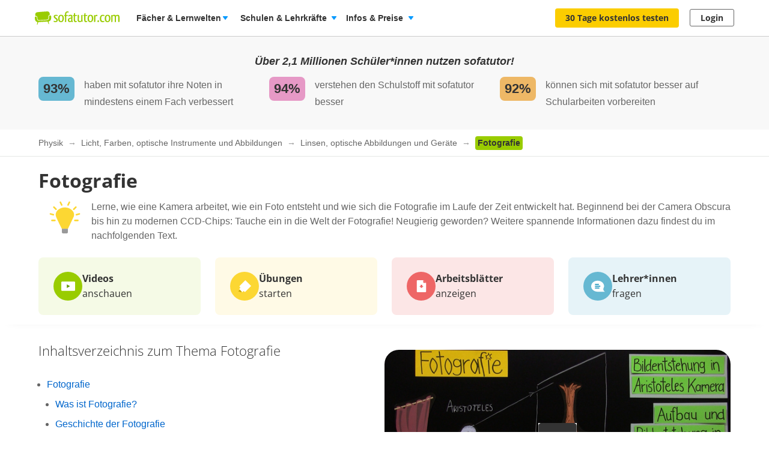

--- FILE ---
content_type: image/svg+xml
request_url: https://assets.production.cdn.sofatutor.net/assets/application/layouts/page_header/sofatutor_logo_de.svg
body_size: 2257
content:
<svg xmlns="http://www.w3.org/2000/svg" width="140.64" height="22.04" viewBox="0 0 140.64 22.04"><path d="M.53 8.97C.21 9.22.01 9.53 0 10c0 2.52.27 4.02.65 4.96.37.93.81 1.31 1.31 1.7.48.36.97.62 1.34.79.36.16.59.22.59.23l.33.09-.78 4.2.92.07 1.37-4.15 15.1-.88.39-.01 1.64 4.29.76-.16-.78-4.25.32-.09c0-.01.23-.07.6-.24.36-.15.85-.41 1.34-.78.77-.6 2.11-2.14 2.11-5.56 0-.65-.04-1.36-.16-2.15-.11-.84-.9-1.26-1.78-1.27-.72 0-1.36.32-1.52.74-.51 1.11-.14 3.06-.43 4.55-.26 1.28-1.11 2.19-2.41 2.4-2.79.47-4.92.55-7.7.71-2.41.14-4.05.21-6.47.26h-.09c-.94 0-1.64-.27-2.12-.76-.46-.49-.68-1.12-.82-1.79-.25-1.34-.21-2.58-.69-3.68-.15-.36-.65-.62-1.27-.62h-.01c-.43 0-.89.14-1.21.37zM20.79.05C18.69.08 6.73.88 3.56 1.44.53 1.98.44 5.07.93 7.68c.27-.08.55-.11.82-.11.79 0 1.62.31 1.96 1.08.43 1 .5 1.93.61 2.96.11 1.03.29 1.9.76 2.37.31.31.76.52 1.57.52h.08c2.41-.04 4.05-.11 6.44-.25 2.79-.16 4.9-.24 7.61-.71 1.03-.19 1.31-.74 1.56-1.8.28-1.23-.15-3.2.47-4.69.31-.68 1.23-1.04 1.96-1.15.1-2.79-.61-5.9-3.98-5.85zm14.87 5.63c-.19-.02-.44-.05-.7-.05-2.19 0-3.69 1.15-3.69 3.06 0 .84.34 1.61 1.06 2.34l.59.52c.56.47 1.33 1.04 1.96 1.51.76.55 1.05 1.05 1.05 1.62 0 .82-.54 1.39-1.41 1.49-.15.02-.32.05-.46.05-.68 0-1.34-.18-1.85-.4-.24-.12-.46-.2-.65-.2h-.1c-.24.32-.39.85-.39 1.24.24.62 1.53 1.07 3.04 1.07 2.23 0 4.05-1.17 4.05-3.48 0-1.04-.39-1.86-1.43-2.7-.73-.63-1.85-1.37-2.45-1.87-.59-.47-.78-.84-.78-1.26 0-.77.66-1.3 1.65-1.3.44 0 .83.08 1.19.23.41.15.78.17 1.12.25.19-.28.36-.8.36-1.12-.09-.3-.7-.9-2.16-1zm7.82 10.66c-1.43 0-2.48-1.17-2.48-4.59 0-3.23 1.15-4.45 2.43-4.45h.05c1.46 0 2.41 1.22 2.41 4.47 0 3.43-1.12 4.57-2.41 4.57zm-.05 1.62c2.7 0 4.69-2.12 4.69-6.26 0-4-1.56-6.07-4.62-6.07-2.79 0-4.75 1.94-4.75 6.21 0 4.3 1.67 6.12 4.68 6.12zM56.18.86c0-.12.03-.27-.07-.39-.22-.25-.83-.47-1.82-.47-1.7 0-3.94.79-4.2 4.09-.08.58-.1 1.2-.1 1.87l-.95.22c-.39.1-.46.22-.56 1.14.27.2.73.28 1.51.3l.02 6.41-.02 3.03c0 .23 0 .42.02.57.17.03.34.05.54.05.29 0 .99-.02 1.38-.1.2-.07.2-.34.2-.47-.03-2.66-.05-6.68-.05-9.49.75 0 1.41 0 1.92-.05.12-.02.21-.07.26-.1.34-.12.46-.37.54-1.54-.32.03-.85.03-1.39.03H52.1c0-.55 0-1.1.03-1.62.09-2.13 1.09-2.63 2.18-2.63.32 0 .73.02.97.1.2.05.41.12.49.1.12-.13.19-.28.29-.5.07-.17.1-.35.12-.55zm4.23 13c0 .52 0 .89-.05 1.19-.02.15-.05.3-.07.35-.34.42-1.14.77-1.87.77h-.17c-.75-.05-1.29-.5-1.29-1.77 0-1.56 1-2.08 2.16-2.28.25-.03.51-.05.8-.05.17 0 .34 0 .49.02v1.77zM55.6 7.1c0 .1 0 .2.03.27.04.3.14.75.36 1 .19 0 .44-.08.7-.2.71-.3 1.7-.65 2.55-.65 1.05 0 1.17.62 1.17 1.74v1.42c-.22-.05-.49-.08-.8-.08-.22 0-.44 0-.68.03-1.46.15-4.11.92-4.11 3.97 0 2.29 1.49 3.28 3.04 3.28.66 0 1.24-.05 1.77-.32.27-.15.56-.42.71-.57.24.34.87.89 1.45.89.64-.02 1.1-.3 1.29-.57 0-.15 0-.57.03-.92-.78.15-.68-1.14-.68-1.14 0-1.32.04-3.31.04-5.02V9.11c0-2.11-.58-3.33-2.38-3.45-.41-.03-.46-.03-.85-.03-1.62.05-3.08.7-3.59 1.2l-.05.27zm14.11 9.19c0-.2-.03-.4-.05-.54-.2.17-1.31.52-1.68.49-.97 0-1.19-.97-1.29-2.36 0-.82-.02-1.79-.02-2.88 0-1.07.02-2.24.05-3.38 1.04 0 1.36 0 1.99-.02.19 0 .39-.03.58-.05.34-.08.49-.35.56-1.59h-3.13c0-1.02.02-2.06.05-3.21-1.14.08-1.65.5-1.82 1l-.13 2.23c-.36.18-1.11.25-1.45.55-.2.2-.22.1-.22.87.29.15.68.25 1.46.25v6.13c0 2.02.41 4.18 2.67 4.18.75 0 1.58-.18 2.04-.48.19-.15.31-.29.36-.49.03-.23.03-.47.03-.7zm3.61-7.48c0-1.26-.12-1.81-.26-2.38-.1-.4-.34-.85-.88-.85l-.19.03c-.63.3-1 .52-1.14.69.19.6.34 1.27.34 2.19l-.25 5.19c.05 2.64.61 4.1 3.43 4.23.53 0 .99-.1 1.5-.28.54-.17 1.1-.47 1.68-.97.1.43.31.75.75.75l.17-.03c.54-.24.85-.42.97-.57-.17-.49-.29-1.06-.29-1.86v-4.22c0-1.92.03-3.51.05-4.85-1.31.03-1.58 0-1.87.25-.22.32-.27.65-.27 1.17v7.9c-.41.52-1.28.92-2.13.87-1.17 0-1.85-.47-1.85-2.71l.24-4.55zm13.67 7.48c0-.2-.02-.4-.04-.54-.2.17-1.32.52-1.68.49-.97 0-1.19-.97-1.29-2.36 0-.82-.02-1.79-.02-2.88 0-1.07.02-2.24.05-3.38 1.04 0 1.36 0 1.99-.02.19 0 .39-.03.58-.05.34-.08.49-.35.56-1.59h-3.13c0-1.02.02-2.06.05-3.21-1.15.08-1.66.5-1.83 1l-.12 2.23c-.36.18-1.11.25-1.45.55-.2.2-.22.1-.22.87.29.15.68.25 1.45.25v6.13c0 2.02.42 4.18 2.68 4.18.75 0 1.57-.18 2.04-.48.19-.15.31-.29.36-.49.02-.23.02-.47.02-.7zm5.3.05c-1.43 0-2.48-1.17-2.48-4.59 0-3.23 1.14-4.45 2.43-4.45h.05c1.46 0 2.4 1.22 2.4 4.47 0 3.43-1.12 4.57-2.4 4.57zm-.05 1.62c2.69 0 4.69-2.12 4.69-6.26 0-4-1.56-6.07-4.62-6.07-2.79 0-4.76 1.94-4.76 6.21 0 4.3 1.68 6.12 4.69 6.12zm8.18-9.44c.49-.53 1.12-.8 1.92-.8.12 0 .27 0 .44.05.19.03.41.05.58.05l.22-.02c.29-.45.39-1.1.39-1.45-.08-.34-.42-.54-1.05-.62-.43-.07-.85.05-1.31.2-.51.18-1.09.47-1.65.97-.12-.42-.32-.74-.75-.74l-.17.02c-.56.25-.85.42-1 .57.17.5.32 1.07.32 1.87l-.03 4.19c0 1.94-.02 3.53-.04 4.87 1.31 0 1.6-.02 1.91-.25.2-.27.22-.57.22-.99V8.52zm4.88 6.41c-1 0-1.44.49-1.44 1.44 0 1.01.32 1.49 1.27 1.49 1.14 0 1.41-.65 1.43-1.54.03-.92-.17-1.39-1.26-1.39zm10.03-7.08c.2-.35.32-.9.32-1.22-.1-.33-1.17-1-2.6-1-1.17 0-2.38.3-3.33 1.22-.95.9-1.77 2.51-1.77 5.14 0 4.97 2.23 5.97 4.86 5.97.87 0 1.67-.23 2.13-.55.29-.22.51-.65.54-.99 0-.18-.08-.45-.15-.7a5 5 0 0 1-2.09.47c-1.58 0-3.11-.74-3.11-4.32 0-2.98 1.1-4.35 2.63-4.47.12-.03.22-.03.34-.03.48 0 1.02.13 1.45.33.25.07.49.15.66.15h.12zm5.47 8.49c-1.44 0-2.48-1.17-2.48-4.59 0-3.23 1.14-4.45 2.43-4.45h.05c1.45 0 2.4 1.22 2.4 4.47 0 3.43-1.12 4.57-2.4 4.57zm-.05 1.62c2.69 0 4.68-2.12 4.68-6.26 0-4-1.55-6.07-4.61-6.07-2.79 0-4.76 1.94-4.76 6.21 0 4.3 1.68 6.12 4.69 6.12zm13.72-.3c.19-.05.31-.15.31-.4V8.49c.51-.57 1.22-1.04 2.07-1.04 1.24 0 1.62.69 1.62 2.63v6.81c0 .35.08.59.17.79 1.36 0 1.7-.07 2-.3-.05-.89-.05-2.01-.05-3.25V9.96c0-2.49-.51-4.1-2.65-4.28-.15-.02-.32-.02-.49-.02-.51 0-.97.07-1.48.25-.56.17-1.16.49-1.75.99-.41-.72-1.04-1.17-2.13-1.24-.15-.03-.32-.03-.44-.03-.56 0-1.02.08-1.53.25-.51.18-1.09.47-1.68.97-.09-.42-.29-.74-.75-.74l-.17.02c-.53.25-.85.42-.97.57.17.5.29 1.07.29 1.87v4.44c0 1.87 0 3.41-.02 4.67 1.28 0 1.55 0 1.87-.25.19-.24.24-.49.24-.91V8.47c.51-.58 1.21-1.05 2.11-1.05 1.22 0 1.63.7 1.63 2.64v2.98c0 1.86 0 3.38-.05 4.64h1c.41 0 .68 0 .85-.02z" fill-rule="evenodd" clip-rule="evenodd" fill="#9c0"/></svg>

--- FILE ---
content_type: image/svg+xml
request_url: https://assets.production.cdn.sofatutor.net/assets/application/videos/PommesIcon.svg
body_size: 2504
content:
<svg height="46" width="46" xmlns="http://www.w3.org/2000/svg"><mask id="prefix__a" fill="#fff"><path d="M.022.04h30.036v15.363H.022z" fill-rule="evenodd"/></mask><g fill="none" fill-rule="evenodd"><path d="M45.965 22.983c0 12.693-10.29 22.983-22.982 22.983S0 35.676 0 22.983C0 10.29 10.29 0 22.983 0s22.982 10.29 22.982 22.983"/><path d="M20.104 28.088a1.937 1.937 0 001.39-1.629 15.62 15.62 0 00-2.433 1.636c.33.09.69.094 1.043-.007m11.316-3.242c.082-.023.16-.052.237-.085a15.638 15.638 0 00-1.901-.205 1.93 1.93 0 001.664.29" fill="#75a3c1"/><path d="M30.058 3.133A15.63 15.63 0 0028.178.04c-.723 1.086-5.408 5.919-7.207 6.971-.886.52-2.443 2.126-4.963 2.717-.445.105-.999.214-1.606.318-.855.498-3.811 1.196-4.7 1.27-.692.06-1.311-.057-1.664-.28a1.517 1.517 0 00-.175-.028.985.985 0 01-.288.137c-.467.134-.945-.091-1.103-.506a.52.52 0 00-.047-.028 1.893 1.893 0 01-.649.084.946.946 0 01-.422-.047 2.824 2.824 0 01-.13-.028c-.73-.176-1.271-.609-1.322-1.023C2.022 9.145.335 8.651.077 8.403c-.14 1.66-.015 3.368.404 5.067a22.904 22.904 0 009.239 1.933c8.824 0 16.487-4.973 20.338-12.27" fill="#75a3c1" mask="url(#prefix__a)" transform="translate(13.263 30.562)"/><path d="M34.37 25.016l-16.329 4.678-1.361-4.753 16.329-4.678z" fill="#fefefe"/><path d="M31.42 24.846a1.936 1.936 0 11-1.066-3.723 1.936 1.936 0 011.066 3.723m-11.316 3.242a1.936 1.936 0 11-1.066-3.723 1.936 1.936 0 011.066 3.723m20.338.875c.788-1.833-1.273-3.112-1.52-3.85-.375-1.118-.677-2.264-1.089-3.37-.892-2.393-1.951-4.535-3.36-6.647-.517-.775-2.064-4.781-6.668-5.926l.06-.015c.602-.164 1.24-.48 1.443-1.07.206-.595-.193-1.324-.806-1.471-.09-.022-.19-.032-.272.01-.082.043-.131.128-.176.209-.252.46-.488.948-.886 1.29a2.03 2.03 0 01-.534.33c.72-.815 1.29-1.813 1.282-2.84-.015-1.925-3.228-4.602-5.03-3.784.391 1.589.375 3.084-1.02 4.21-.836.672-2.32 1.138-3.336 1.471-1.344.442-2.726.53-4.055 1.06-1.397.558-3.149 1.505-4.077 2.828-.708 1.008-.744 1.967-.662 2.725-1.376-.672-1.864 3.314-.36 3.073-.78.123-1.773.886-.996 1.688.695.717.528-.075.623 1.08.224 2.733.135 6.113.798 8.85a62.593 62.593 0 001.52 5.308c.222.654.569 1.25.866 1.86l-.007.022a2.66 2.66 0 00-.114.848c.007.207.023.627.22.758.129.085.286-.083.39-.239.131.584.26 1.205.663 1.594.256.247 1.944.742 3.826 1.195.05.414.591.847 1.322 1.023.043.01.087.02.13.027a.946.946 0 00.422.047c.242.007.464-.022.648-.084a.52.52 0 01.047.028c.159.415.637.64 1.103.506a.983.983 0 00.29-.137c.057.006.116.016.174.029.352.222.972.338 1.664.28.888-.075 3.845-.772 4.7-1.271a27.566 27.566 0 001.606-.317c2.52-.592 4.076-2.199 4.963-2.717 1.973-1.155 7.422-6.86 7.3-7.175.069-1.582-1.092-1.436-1.092-1.436" fill="#4e758e"/><path d="M31.42 24.846a1.936 1.936 0 11-1.066-3.723 1.936 1.936 0 011.066 3.723m-11.316 3.242a1.936 1.936 0 11-1.066-3.723 1.936 1.936 0 011.066 3.723m13.152-10.955c-1.306-1.724-4.047-3.03-5.91-1.293-.848.794-1.108 1.984-1.083 3.175.007.408.05.815.111 1.207.216 1.367.62 2.704 1.2 3.96.226.493.468 1.113.124 1.532-.14.17-.35.264-.556.344a8.617 8.617 0 01-.72.242c-.43.12-.868.211-1.31.274-.407.053-.82.077-1.23.072-.152-.003-.313-.01-.442-.092-.199-.126-.262-.382-.317-.611a10.053 10.053 0 00-2.524-4.623 7.64 7.64 0 00-.531-.501c-1.627-1.392-3.422-2.146-5.438-1.078-2.143 1.135-2.327 3.925-1.923 5.908.45 2.216 1.016 6.802 7.478 9.998 1.984.98 5.274 1.068 7.639.39 4.342-1.243 7.336-4.891 7.56-8.872.249-4.438-.061-7.304-2.128-10.032" fill="#cde8f6"/><path d="M29.666 20.15a.421.421 0 01-.219-.782c.813-.494 1.673-.496 2.42-.005a.421.421 0 11-.462.705c-.474-.311-.985-.304-1.52.02a.42.42 0 01-.219.062m-12.489 4.051a.422.422 0 01-.358-.643c.47-.76 1.25-1.122 2.195-1.019a.422.422 0 11-.092.838c-.622-.068-1.088.142-1.386.624a.421.421 0 01-.36.2" fill="#618298"/><path d="M29.292 26.311c.217.759-1.533 3.314-2.5 3.591-.96.275-3.927-.929-4.144-1.687-.227-.97.88-2.549 2.714-3.074 1.835-.526 3.6.016 3.93 1.17" fill="#3c4d53"/><path d="M24.866 29.314c-.234-.546.847-.288 1.541-.486.694-.2 1.353-1.022 1.53-.597.179.424-.81 1.642-1.333 1.562-.523-.08-1.504.067-1.738-.479" fill="#f0888e"/><path d="M26.691 29.551c-1.254.348-2.58-1.354-4.162-1.56.157 1.1 3.555 2.551 4.438 2.204.78-.243 2.768-2.86 2.306-4.137-.957.847-1.328 3.146-2.582 3.493" fill="#c48c33"/><path d="M26.228 28.165c.561-.16 3.062-2.05 3.045-2.107-.35-1.221-2.965-2.11-4.155-1.768-1.103.316-2.95 2.438-2.589 3.7 0 0 3.138.336 3.7.175" fill="#f0bd4b"/><path d="M24.993 25.38c-.06.143-.176.218-.259.169-.082-.05-.1-.207-.04-.35.06-.143.176-.219.258-.169.083.05.1.207.04.35m1.133-.288c-.142-.044-.243-.16-.225-.259.018-.099.147-.143.289-.099.142.044.242.16.225.26-.018.098-.147.142-.29.098" fill="#3c4d53"/><path d="M40.015 28.37a2.313 2.313 0 011.249.098c.16.06.317.137.448.26.097.09.406.477.22.61-.191.138-.59.004-.786-.063a2.66 2.66 0 01-.753-.407c-.186-.143-.364-.317-.58-.382m-30.63-9.613a2.313 2.313 0 01-.41 1.183c-.098.14-.213.273-.365.37-.111.07-.563.27-.646.058-.084-.22.145-.572.259-.745a2.66 2.66 0 01.584-.626c.185-.144.399-.272.516-.464" fill="#4e758e"/><path d="M16.437 45.02l.151.044c.025-.075.043-.153.051-.234a1.46 1.46 0 01-.202.19m-1.257-.413c.142-.534.421-1.03.803-1.429a8.365 8.365 0 00-.135-.007l.296-.15c-.056.05-.11.103-.161.157a3.1 3.1 0 01.633.093 47.875 47.875 0 00-.869-2.158c-1.693-4.006-7.17-8.14-9.211-7.277-.577.303.971 3.849 2.502 7.417a22.934 22.934 0 006.141 3.354m25.201-7.91l.01.042.084-.084zm-.083-.405c.087-.047.178-.09.27-.126.24-.095.503-.156.754-.096a.7.7 0 01.385.244 22.85 22.85 0 003.557-7.67c-.518-2.94-1.025-5.378-1.544-5.33-2.182.385-4.531 6.832-3.775 11.115.126.71.24 1.328.353 1.863" fill="#5984a1"/><path d="M20.894 26.557a1.364 1.364 0 11-2.647-.661 1.364 1.364 0 012.647.66" fill="#3c4d53"/><path d="M19.16 25.796a.526.526 0 11-1.012.29.526.526 0 011.012-.29" fill="#fefefe"/><path d="M32.21 23.315a1.364 1.364 0 11-2.646-.66 1.364 1.364 0 012.646.66" fill="#3c4d53"/><path d="M30.476 22.555a.526.526 0 11-1.012.29.526.526 0 011.012-.29" fill="#fefefe"/><path d="M30.386 21.235a1.936 1.936 0 012.362 1.227 1.936 1.936 0 01-2.362-1.227M19.07 24.477a1.936 1.936 0 012.362 1.227 1.936 1.936 0 01-2.362-1.227" fill="#557d98"/></g></svg>